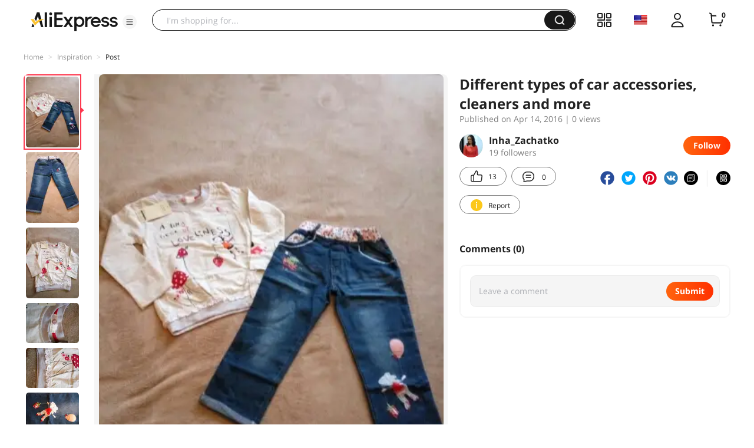

--- FILE ---
content_type: application/javascript
request_url: https://aplus.aliexpress.com/eg.js?t=1768959195315
body_size: 75
content:
window.goldlog=(window.goldlog||{});goldlog.Etag="3Rr3IeTqPFUCARK8GAUs5oQO";goldlog.stag=2;